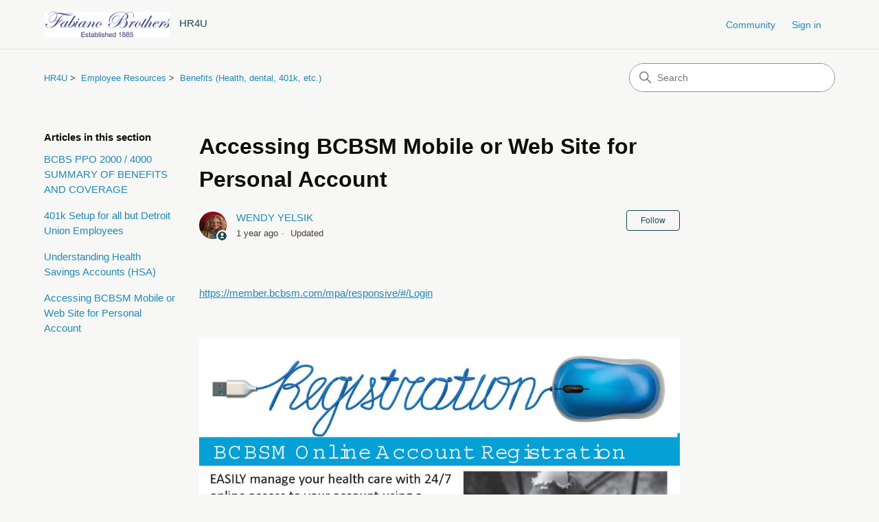

--- FILE ---
content_type: text/html; charset=utf-8
request_url: https://humanresources.fabianobrothers.com/hc/en-us/articles/15408424021531-Accessing-BCBSM-Mobile-or-Web-Site-for-Personal-Account
body_size: 6334
content:
<!DOCTYPE html>
<html dir="ltr" lang="en-US">
<head>
  <meta charset="utf-8" />
  <!-- v26864 -->


  <title>Accessing BCBSM Mobile or Web Site for Personal Account &ndash; HR4U</title>

  

  <meta name="description" content="https://member.bcbsm.com/mpa/responsive/#/Login" /><meta property="og:image" content="https://humanresources.fabianobrothers.com/hc/theming_assets/01HZPEF5W1JA4N67RS5TFDKVNS" />
<meta property="og:type" content="website" />
<meta property="og:site_name" content="HR4U" />
<meta property="og:title" content="Accessing BCBSM Mobile or Web Site for Personal Account" />
<meta property="og:description" content="https://member.bcbsm.com/mpa/responsive/#/Login
 " />
<meta property="og:url" content="https://humanresources.fabianobrothers.com/hc/en-us/articles/15408424021531-Accessing-BCBSM-Mobile-or-Web-Site-for-Personal-Account" />
<link rel="canonical" href="https://humanresources.fabianobrothers.com/hc/en-us/articles/15408424021531-Accessing-BCBSM-Mobile-or-Web-Site-for-Personal-Account">
<link rel="alternate" hreflang="en-us" href="https://humanresources.fabianobrothers.com/hc/en-us/articles/15408424021531-Accessing-BCBSM-Mobile-or-Web-Site-for-Personal-Account">
<link rel="alternate" hreflang="x-default" href="https://humanresources.fabianobrothers.com/hc/en-us/articles/15408424021531-Accessing-BCBSM-Mobile-or-Web-Site-for-Personal-Account">

  <link rel="stylesheet" href="//static.zdassets.com/hc/assets/application-f34d73e002337ab267a13449ad9d7955.css" media="all" id="stylesheet" />
  <link rel="stylesheet" type="text/css" href="/hc/theming_assets/12580971/4431203486491/style.css?digest=37397653265051">

  <link rel="icon" type="image/x-icon" href="/hc/theming_assets/01HZPEF60JBZKKXRQ426TKFSY0">

    

  <meta content="width=device-width, initial-scale=1.0" name="viewport" />
<!-- Make the translated search clear button label available for use in JS -->
<!-- See buildClearSearchButton() in script.js -->
<script type="text/javascript">window.searchClearButtonLabelLocalized = "Clear search";</script>

  
</head>
<body class="community-enabled">
  
  
  

  <a class="skip-navigation" tabindex="1" href="#main-content">Skip to main content</a>

<header class="header">
  <div class="logo">
    <a title="Home" href="/hc/en-us">
      <img src="/hc/theming_assets/01HZPEF5W1JA4N67RS5TFDKVNS" alt="HR4U Help Center home page" />
      
        <span aria-hidden="true">HR4U</span>
      
    </a>
  </div>

  <div class="nav-wrapper-desktop">
    <nav class="user-nav" id="user-nav" aria-label="User navigation">
      <ul class="user-nav-list">
        <li><a href="/hc/en-us/community/topics">Community</a></li>
        
        
          <li>
            <a class="sign-in" rel="nofollow" data-auth-action="signin" title="Opens a dialog" role="button" href="https://fabianobrothers.zendesk.com/access?brand_id=4431203486491&amp;return_to=https%3A%2F%2Fhumanresources.fabianobrothers.com%2Fhc%2Fen-us%2Farticles%2F15408424021531-Accessing-BCBSM-Mobile-or-Web-Site-for-Personal-Account">
              Sign in
            </a>
          </li>
        
      </ul>
    </nav>
    
  </div>

  <div class="nav-wrapper-mobile">
    <button class="menu-button-mobile" aria-controls="user-nav-mobile" aria-expanded="false" aria-label="Toggle navigation menu">
      
      <svg xmlns="http://www.w3.org/2000/svg" width="16" height="16" focusable="false" viewBox="0 0 16 16" class="icon-menu">
        <path fill="none" stroke="currentColor" stroke-linecap="round" d="M1.5 3.5h13m-13 4h13m-13 4h13"/>
      </svg>
    </button>
    <nav class="menu-list-mobile" id="user-nav-mobile" aria-expanded="false">
      <ul class="menu-list-mobile-items">
        
          <li class="item">
            <a role="menuitem" rel="nofollow" data-auth-action="signin" title="Opens a dialog" href="https://fabianobrothers.zendesk.com/access?brand_id=4431203486491&amp;return_to=https%3A%2F%2Fhumanresources.fabianobrothers.com%2Fhc%2Fen-us%2Farticles%2F15408424021531-Accessing-BCBSM-Mobile-or-Web-Site-for-Personal-Account">
              Sign in
            </a>
          </li>
          <li class="nav-divider"></li>
        
        <li class="item"><a role="menuitem" href="/hc/en-us/community/topics">Community</a></li>
        
        <li class="nav-divider"></li>
        
        </li>
      </ul>
    </nav>
  </div>

</header>


  <main role="main">
    <div class="container-divider"></div>
<div class="container">
  <div class="sub-nav">
    <nav aria-label="Current location">
  <ol class="breadcrumbs">
    
      <li>
        
          <a href="/hc/en-us">HR4U</a>
        
      </li>
    
      <li>
        
          <a href="/hc/en-us/categories/4623726598171-Employee-Resources">Employee Resources</a>
        
      </li>
    
      <li>
        
          <a href="/hc/en-us/sections/7483711565851-Benefits-Health-dental-401k-etc">Benefits (Health, dental, 401k, etc.)</a>
        
      </li>
    
  </ol>
</nav>

    <div class="search-container">
      <svg xmlns="http://www.w3.org/2000/svg" width="12" height="12" focusable="false" viewBox="0 0 12 12" class="search-icon" aria-hidden="true">
        <circle cx="4.5" cy="4.5" r="4" fill="none" stroke="currentColor"/>
        <path stroke="currentColor" stroke-linecap="round" d="M11 11L7.5 7.5"/>
      </svg>
      <form role="search" class="search" data-search="" action="/hc/en-us/search" accept-charset="UTF-8" method="get"><input type="hidden" name="utf8" value="&#x2713;" autocomplete="off" /><input type="hidden" name="category" id="category" value="4623726598171" autocomplete="off" />
<input type="search" name="query" id="query" placeholder="Search" aria-label="Search" /></form>
    </div>
  </div>

  <div class="article-container" id="article-container">
    <aside class="article-sidebar" aria-labelledby="section-articles-title">
      
        <div class="collapsible-sidebar">
          <button type="button" class="collapsible-sidebar-toggle" aria-labelledby="section-articles-title" aria-expanded="false">
            <svg xmlns="http://www.w3.org/2000/svg" width="20" height="20" focusable="false" viewBox="0 0 12 12" aria-hidden="true" class="collapsible-sidebar-toggle-icon chevron-icon">
              <path fill="none" stroke="currentColor" stroke-linecap="round" d="M3 4.5l2.6 2.6c.2.2.5.2.7 0L9 4.5"/>
            </svg>
            <svg xmlns="http://www.w3.org/2000/svg" width="20" height="20" focusable="false" viewBox="0 0 12 12" aria-hidden="true" class="collapsible-sidebar-toggle-icon x-icon">
              <path stroke="currentColor" stroke-linecap="round" d="M3 9l6-6m0 6L3 3"/>
            </svg>
          </button>
          <span id="section-articles-title" class="collapsible-sidebar-title sidenav-title">
            Articles in this section
          </span>
          <div class="collapsible-sidebar-body">
            <ul>
              
                <li>
                  <a href="/hc/en-us/articles/43547421325339-BCBS-PPO-2000-4000-SUMMARY-OF-BENEFITS-AND-COVERAGE" 
                     class="sidenav-item "
                     >
                       BCBS PPO 2000 / 4000 SUMMARY OF BENEFITS AND COVERAGE
                  </a>
                </li>
              
                <li>
                  <a href="/hc/en-us/articles/23498857279771-401k-Setup-for-all-but-Detroit-Union-Employees" 
                     class="sidenav-item "
                     >
                       401k Setup for all but Detroit Union Employees
                  </a>
                </li>
              
                <li>
                  <a href="/hc/en-us/articles/20338904803355-Understanding-Health-Savings-Accounts-HSA" 
                     class="sidenav-item "
                     >
                       Understanding Health Savings Accounts (HSA)
                  </a>
                </li>
              
                <li>
                  <a href="/hc/en-us/articles/15408424021531-Accessing-BCBSM-Mobile-or-Web-Site-for-Personal-Account" 
                     class="sidenav-item current-article"
                     aria-current="page">
                       Accessing BCBSM Mobile or Web Site for Personal Account
                  </a>
                </li>
              
            </ul>
            
          </div>
        </div>
      
    </aside>

    <article id="main-content" class="article">
      <header class="article-header">
        <h1 title="Accessing BCBSM Mobile or Web Site for Personal Account" class="article-title">
          Accessing BCBSM Mobile or Web Site for Personal Account
          
        </h1>

        <div class="article-author">
          
            <div class="avatar article-avatar">
              
                <svg xmlns="http://www.w3.org/2000/svg" width="12" height="12" focusable="false" viewBox="0 0 12 12" class="icon-agent" aria-label="User (WENDY YELSIK) is a team member">
                  <path fill="currentColor" d="M6 0C2.7 0 0 2.7 0 6s2.7 6 6 6 6-2.7 6-6-2.7-6-6-6zm0 2c1.1 0 2 .9 2 2s-.9 2-2 2-2-.9-2-2 .9-2 2-2zm2.3 7H3.7c-.3 0-.4-.3-.3-.5C3.9 7.6 4.9 7 6 7s2.1.6 2.6 1.5c.1.2 0 .5-.3.5z"/>
                </svg>
              
              <img src="https://humanresources.fabianobrothers.com/system/photos/26683892544411/666a5c158eadd40a86cc14ab-HeadshotPro__1_.png" alt="" class="user-avatar"/>
            </div>
          
          <div class="article-meta">
            
              <a href="/hc/en-us/profiles/1268655051869-WENDY-YELSIK">
                WENDY YELSIK
              </a>
            

            <div class="meta-group">
              
                <span class="meta-data"><time datetime="2024-10-17T22:13:57Z" title="2024-10-17T22:13:57Z" data-datetime="relative">October 17, 2024 22:13</time></span>
                <span class="meta-data">Updated</span>
              
            </div>
          </div>
        </div>

        
          <div class="article-subscribe"><div data-helper="subscribe" data-json="{&quot;item&quot;:&quot;article&quot;,&quot;url&quot;:&quot;/hc/en-us/articles/15408424021531-Accessing-BCBSM-Mobile-or-Web-Site-for-Personal-Account/subscription.json&quot;,&quot;follow_label&quot;:&quot;Follow&quot;,&quot;unfollow_label&quot;:&quot;Unfollow&quot;,&quot;following_label&quot;:&quot;Following&quot;,&quot;can_subscribe&quot;:true,&quot;is_subscribed&quot;:false}"></div></div>
        
      </header>

      <section class="article-info">
        <div class="article-content">
          <div class="article-body"><p><a href="https://member.bcbsm.com/mpa/responsive/#/Login" target="_blank" rel="noopener">https://member.bcbsm.com/mpa/responsive/#/Login</a></p>
<p> </p>
<p><img src="/hc/article_attachments/30168447905819" alt="Online BCBS Registration2.jpg"></p></div>

          
            <section class="content-tags">
              <p>Related to</p>
              <ul class="content-tag-list">
                
                  <li class="content-tag-item" data-content-tag-id="01GK7H116DGHKCGEGG9SVSEYFT">
                    <a title="Search results" href="/hc/en-us/search?content_tags=01GK7H116DGHKCGEGG9SVSEYFT&amp;utf8=%E2%9C%93">
                      benefits
                    </a>
                  </li>
                
                  <li class="content-tag-item" data-content-tag-id="01JAE8NBQ43E0Y0JG8MH84HVZK">
                    <a title="Search results" href="/hc/en-us/search?content_tags=01JAE8NBQ43E0Y0JG8MH84HVZK&amp;utf8=%E2%9C%93">
                      bcbs
                    </a>
                  </li>
                
                  <li class="content-tag-item" data-content-tag-id="01JAE8NMMYH7QA51MAMCAM1W77">
                    <a title="Search results" href="/hc/en-us/search?content_tags=01JAE8NMMYH7QA51MAMCAM1W77&amp;utf8=%E2%9C%93">
                      enrollment
                    </a>
                  </li>
                
                  <li class="content-tag-item" data-content-tag-id="01JAE8P1RPNCDNWMEZBRV8CGFM">
                    <a title="Search results" href="/hc/en-us/search?content_tags=01JAE8P1RPNCDNWMEZBRV8CGFM&amp;utf8=%E2%9C%93">
                      openenrollment
                    </a>
                  </li>
                
              </ul>
            </section>
          

          
            <div class="article-attachments">
              <ul class="attachments">
                
                  <li class="attachment-item">
                    <svg xmlns="http://www.w3.org/2000/svg" width="16" height="16" focusable="false" viewBox="0 0 16 16" class="attachment-icon">
                      <path fill="none" stroke="currentColor" stroke-linecap="round" d="M9.5 4v7.7c0 .8-.7 1.5-1.5 1.5s-1.5-.7-1.5-1.5V3C6.5 1.6 7.6.5 9 .5s2.5 1.1 2.5 2.5v9c0 1.9-1.6 3.5-3.5 3.5S4.5 13.9 4.5 12V4"/>
                    </svg>
                    <a href="/hc/en-us/article_attachments/30168431610779" target="_blank">Online BCBS Registration2.pdf</a>
                    <div class="attachment-meta meta-group">
                      <span class="attachment-meta-item meta-data">300 KB</span>
                      <a href="/hc/en-us/article_attachments/30168431610779" target="_blank" class="attachment-meta-item meta-data">Download</a>
                    </div>
                  </li>
                
              </ul>
            </div>
          
        </div>
      </section>

      <footer>
        <div class="article-footer">
          
          
            
          
        </div>
        
          <div class="article-votes">
            <h2 class="article-votes-question" id="article-votes-label">Was this article helpful?</h2>
            <div class="article-votes-controls" role="group" aria-labelledby="article-votes-label">
              <button type="button" class="button article-vote article-vote-up" data-auth-action="signin" aria-label="This article was helpful" aria-pressed="false">Yes</button>
              <button type="button" class="button article-vote article-vote-down" data-auth-action="signin" aria-label="This article was not helpful" aria-pressed="false">No</button>
            </div>
            <small class="article-votes-count">
              <span class="article-vote-label">0 out of 0 found this helpful</span>
            </small>
          </div>
        

        
          
        
        <div class="article-return-to-top">
          <a href="#article-container">
            Return to top
            <svg xmlns="http://www.w3.org/2000/svg" class="article-return-to-top-icon" width="20" height="20" focusable="false" viewBox="0 0 12 12" aria-hidden="true">
              <path fill="none" stroke="currentColor" stroke-linecap="round" d="M3 4.5l2.6 2.6c.2.2.5.2.7 0L9 4.5"/>
            </svg>
          </a>
        </div>
      </footer>

      <div class="article-relatives">
        
          <div data-recent-articles></div>
        
        
          
  <section class="related-articles">
    
      <h2 class="related-articles-title">Related articles</h2>
    
    <ul>
      
        <li>
          <a href="/hc/en-us/related/click?data=[base64]%3D--04b40bb848894b29e79322bc1b297b1c15cd6e94" rel="nofollow">Weekly Topic 47 - Hunting Safety (112225)</a>
        </li>
      
        <li>
          <a href="/hc/en-us/related/click?data=[base64]" rel="nofollow">MICHIGAN - Ordering Uniforms- rev. 4/1/2024</a>
        </li>
      
        <li>
          <a href="/hc/en-us/related/click?data=BAh7CjobZGVzdGluYXRpb25fYXJ0aWNsZV9pZGwrCJuL%[base64]%3D%3D--d3d921661c598615adfc7a880d822eed1f74a249" rel="nofollow">2026 Premium Dental through Delta Dental and MBC</a>
        </li>
      
        <li>
          <a href="/hc/en-us/related/click?data=[base64]%3D%3D--d01c8608e50cf76249fc0745df44531b9498e413" rel="nofollow">Reset Paycom Password</a>
        </li>
      
        <li>
          <a href="/hc/en-us/related/click?data=[base64]" rel="nofollow">Working Advantage (provided by Ulliance)</a>
        </li>
      
    </ul>
  </section>


        
      </div>
      
        <div class="article-comments" id="article-comments">
          <section class="comments">
            <header class="comment-overview">
              <h2 class="comment-heading">
                Comments
              </h2>
              <p class="comment-callout">0 comments</p>
              
            </header>

            <ul id="comments" class="comment-list">
              
            </ul>

            

            

            <p class="comment-callout">Please <a data-auth-action="signin" rel="nofollow" href="https://fabianobrothers.zendesk.com/access?brand_id=4431203486491&amp;return_to=https%3A%2F%2Fhumanresources.fabianobrothers.com%2Fhc%2Fen-us%2Farticles%2F15408424021531-Accessing-BCBSM-Mobile-or-Web-Site-for-Personal-Account">sign in</a> to leave a comment.</p>
          </section>
        </div>
      
    </article>
  </div>
</div>

  </main>

  <footer class="footer">
  <div class="footer-inner">
    <a title="Home" href="/hc/en-us">HR4U</a>

    <div class="footer-language-selector">
      
    </div>
  </div>
</footer>



  <!-- / -->

  
  <script src="//static.zdassets.com/hc/assets/en-us.bbb3d4d87d0b571a9a1b.js"></script>
  

  <script type="text/javascript">
  /*

    Greetings sourcecode lurker!

    This is for internal Zendesk and legacy usage,
    we don't support or guarantee any of these values
    so please don't build stuff on top of them.

  */

  HelpCenter = {};
  HelpCenter.account = {"subdomain":"fabianobrothers","environment":"production","name":"HR4U"};
  HelpCenter.user = {"identifier":"da39a3ee5e6b4b0d3255bfef95601890afd80709","email":null,"name":"","role":"anonymous","avatar_url":"https://assets.zendesk.com/hc/assets/default_avatar.png","is_admin":false,"organizations":[],"groups":[]};
  HelpCenter.internal = {"asset_url":"//static.zdassets.com/hc/assets/","web_widget_asset_composer_url":"https://static.zdassets.com/ekr/snippet.js","current_session":{"locale":"en-us","csrf_token":null,"shared_csrf_token":null},"usage_tracking":{"event":"article_viewed","data":"BAh7CDoLbG9jYWxlSSIKZW4tdXMGOgZFVDoPYXJ0aWNsZV9pZGwrCBvuo40DDjoKX21ldGF7DDoPYWNjb3VudF9pZGkDa/i/OhNoZWxwX2NlbnRlcl9pZGwrCBufqqMKBDoNYnJhbmRfaWRsKwgbS0+4BwQ6DHVzZXJfaWQwOhN1c2VyX3JvbGVfbmFtZUkiDkFOT05ZTU9VUwY7BlQ7AEkiCmVuLXVzBjsGVDoaYW5vbnltb3VzX3RyYWNraW5nX2lkMA==--5521c9886f95c1b023f7f0698dda349cac304a3f","url":"https://humanresources.fabianobrothers.com/hc/activity"},"current_record_id":"15408424021531","current_record_url":"/hc/en-us/articles/15408424021531-Accessing-BCBSM-Mobile-or-Web-Site-for-Personal-Account","current_record_title":"Accessing BCBSM Mobile or Web Site for Personal Account","current_text_direction":"ltr","current_brand_id":4431203486491,"current_brand_name":"HR4U","current_brand_url":"https://fabianobrothers.zendesk.com","current_brand_active":true,"current_path":"/hc/en-us/articles/15408424021531-Accessing-BCBSM-Mobile-or-Web-Site-for-Personal-Account","show_autocomplete_breadcrumbs":true,"user_info_changing_enabled":false,"has_user_profiles_enabled":true,"has_end_user_attachments":true,"user_aliases_enabled":false,"has_anonymous_kb_voting":false,"has_multi_language_help_center":true,"show_at_mentions":true,"embeddables_config":{"embeddables_web_widget":true,"embeddables_help_center_auth_enabled":false,"embeddables_connect_ipms":false},"answer_bot_subdomain":"static","gather_plan_state":"subscribed","has_article_verification":true,"has_gather":true,"has_ckeditor":true,"has_community_enabled":true,"has_community_badges":true,"has_community_post_content_tagging":false,"has_gather_content_tags":true,"has_guide_content_tags":true,"has_user_segments":true,"has_answer_bot_web_form_enabled":false,"has_garden_modals":false,"theming_cookie_key":"hc-da39a3ee5e6b4b0d3255bfef95601890afd80709-2-preview","is_preview":false,"has_search_settings_in_plan":true,"theming_api_version":3,"theming_settings":{"brand_color":"#17494D","brand_text_color":"#FFFFFF","text_color":"rgba(15, 14, 14, 1)","link_color":"rgba(31, 137, 183, 1)","hover_link_color":"#0F3554","visited_link_color":"#4B61C3","background_color":"rgba(75, 63, 6, 0.04)","heading_font":"Futura, 'Century Gothic', sans-serif","text_font":"'Trebuchet MS', 'Lucida Sans Unicode', 'Lucida Grande', 'Lucida Sans', Arial, sans-serif","logo":"/hc/theming_assets/01HZPEF5W1JA4N67RS5TFDKVNS","show_brand_name":true,"favicon":"/hc/theming_assets/01HZPEF60JBZKKXRQ426TKFSY0","homepage_background_image":"/hc/theming_assets/01HZPEF654CCPAKRK43CT8WEY5","community_background_image":"/hc/theming_assets/01HZPEF6K2TRZWDDARBJZGPN0S","community_image":"/hc/theming_assets/01HZPEF6RQ484JJG6G13BRNXST","instant_search":true,"scoped_kb_search":true,"scoped_community_search":true,"show_recent_activity":true,"show_articles_in_section":true,"show_article_author":true,"show_article_comments":true,"show_follow_article":true,"show_recently_viewed_articles":true,"show_related_articles":true,"show_article_sharing":false,"show_follow_section":true,"show_follow_post":true,"show_post_sharing":false,"show_follow_topic":true,"request_list_beta":true},"has_pci_credit_card_custom_field":true,"help_center_restricted":false,"is_assuming_someone_else":false,"flash_messages":[],"user_photo_editing_enabled":true,"user_preferred_locale":"en-us","base_locale":"en-us","login_url":"https://fabianobrothers.zendesk.com/access?brand_id=4431203486491\u0026return_to=https%3A%2F%2Fhumanresources.fabianobrothers.com%2Fhc%2Fen-us%2Farticles%2F15408424021531-Accessing-BCBSM-Mobile-or-Web-Site-for-Personal-Account","has_alternate_templates":true,"has_custom_statuses_enabled":true,"has_hc_generative_answers_setting_enabled":true,"has_generative_search_with_zgpt_enabled":false,"has_suggested_initial_questions_enabled":false,"has_guide_service_catalog":true,"has_service_catalog_search_poc":false,"has_service_catalog_itam":false,"has_csat_reverse_2_scale_in_mobile":false,"has_knowledge_navigation":false,"has_unified_navigation":false,"has_unified_navigation_eap_access":false,"has_csat_bet365_branding":false,"version":"v26864","dev_mode":false};
</script>

  
  
  <script src="//static.zdassets.com/hc/assets/hc_enduser-d7240b6eea31e24cbd47b3b04ab3c4c3.js"></script>
  <script type="text/javascript" src="/hc/theming_assets/12580971/4431203486491/script.js?digest=37397653265051"></script>
  
</body>
</html>